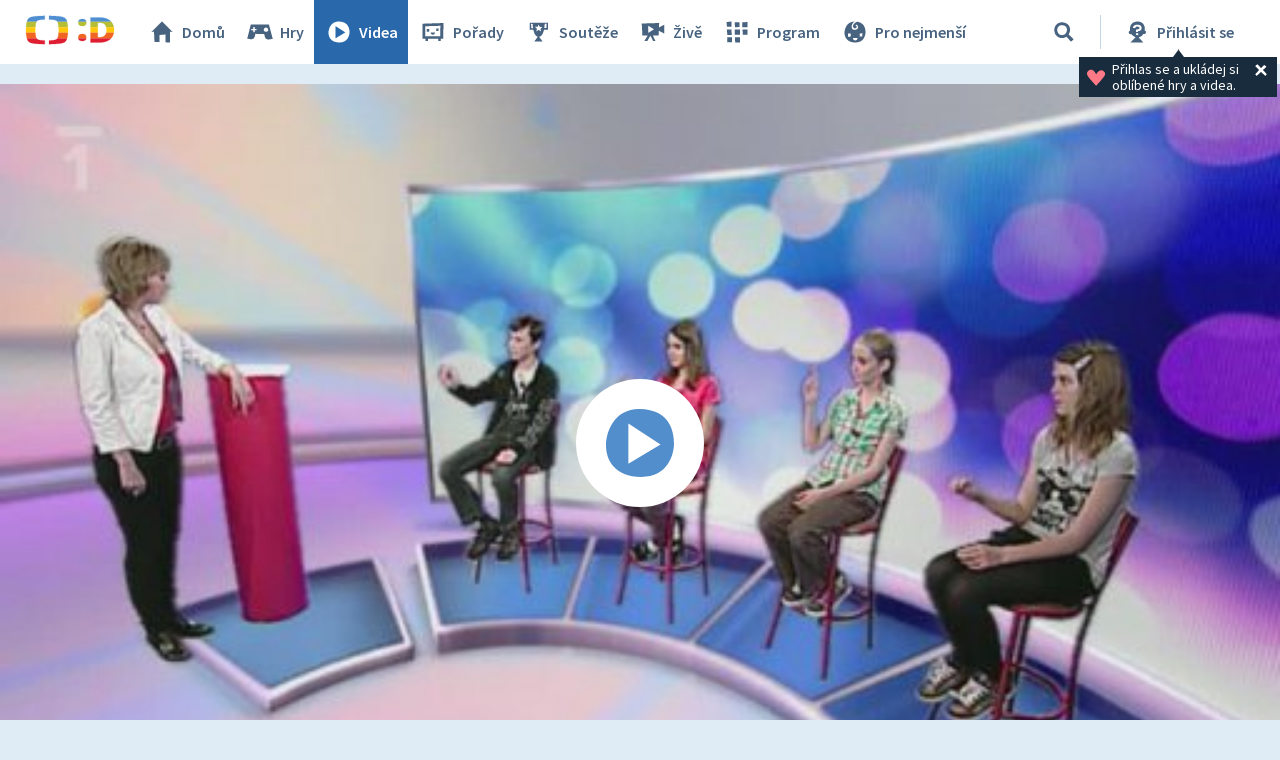

--- FILE ---
content_type: text/plain; charset=utf-8
request_url: https://events.getsitectrl.com/api/v1/events
body_size: 558
content:
{"id":"66f3660ff8900742","user_id":"66f3660ff8a5c652","time":1768680865762,"token":"1768680865.3ad550df377e7a2516fe9eb7f48424a2.3cd533420db15ae97159fb8b8de609ee","geo":{"ip":"18.222.202.44","geopath":"147015:147763:220321:","geoname_id":4509177,"longitude":-83.0061,"latitude":39.9625,"postal_code":"43215","city":"Columbus","region":"Ohio","state_code":"OH","country":"United States","country_code":"US","timezone":"America/New_York"},"ua":{"platform":"Desktop","os":"Mac OS","os_family":"Mac OS X","os_version":"10.15.7","browser":"Other","browser_family":"ClaudeBot","browser_version":"1.0","device":"Spider","device_brand":"Spider","device_model":"Desktop"},"utm":{}}